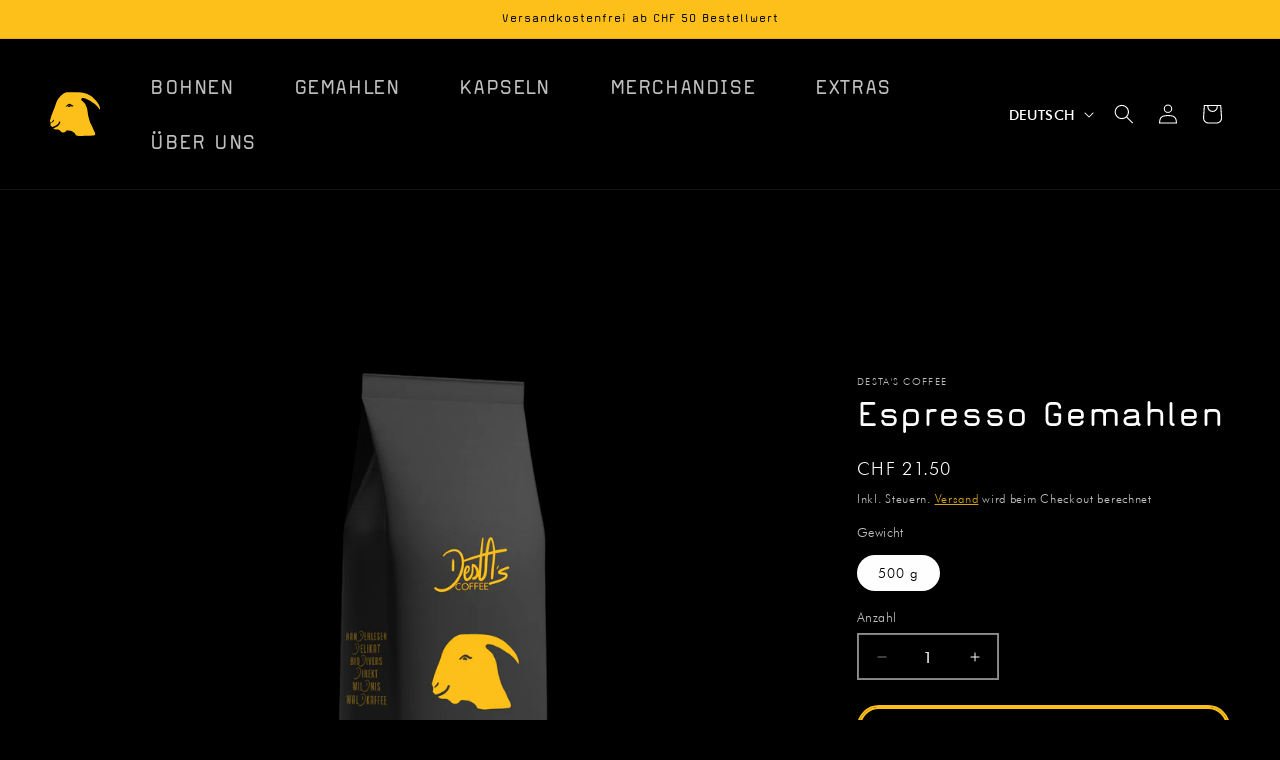

--- FILE ---
content_type: text/css
request_url: https://shop.destascoffee.ch/cdn/shop/t/4/assets/etx-font-magda.css?v=37233952258115979351728715965
body_size: -627
content:
@font-face {
    font-family: 'Magda Clean';
    src: url('//shop.destascoffee.ch/cdn/shop/t/3/assets/MagdaClean-Regular.woff2?v=73720944514092063161632753657') format('woff2'),
         url('//shop.destascoffee.ch/cdn/shop/t/3/assets/MagdaClean-Regular.woff?v=106016533409451160061632753828') format('woff');
    font-weight: 400;
    font-style: normal;
    font-display: swap;
}


--- FILE ---
content_type: text/css
request_url: https://shop.destascoffee.ch/cdn/shop/t/4/assets/etx-font-futura.css?v=40980403099749319041728715962
body_size: -458
content:
@font-face{font-family:FuturaBT;src:local("FuturaBT"),local("FuturaBT"),url(//shop.destascoffee.ch/cdn/shop/t/3/assets/Futura-Light.woff?v=101133671480248970321632756127) format("woff"),url(//shop.destascoffee.ch/cdn/shop/t/3/assets/Futura-Light.woff2?v=101628479113742047601632756118) format("woff2");font-weight:300;font-style:normal;font-display:swap}@font-face{font-family:FuturaBT;src:local("FuturaBT"),local("FuturaBT"),url(//shop.destascoffee.ch/cdn/shop/t/3/assets/Futura-Medium.woff?v=101787606184765157211632756138) format("woff"),url(//shop.destascoffee.ch/cdn/shop/t/3/assets/Futura-Medium.woff2?v=79767014579557175461632756166) format("woff2");font-weight:500;font-style:normal;font-display:swap}
/*# sourceMappingURL=/cdn/shop/t/4/assets/etx-font-futura.css.map?v=40980403099749319041728715962 */


--- FILE ---
content_type: text/css
request_url: https://shop.destascoffee.ch/cdn/shop/t/4/assets/etx-reset.css?v=150816653484677625281728715994
body_size: -664
content:
:root {
  --font-body-family: 'FuturaBT', sans-serif;
  --font-body-style: normal;
  --font-body-weight: 300;

  --font-heading-family: 'Magda Clean', sans-serif;
  --font-heading-weight: 400;
}

--- FILE ---
content_type: text/css
request_url: https://shop.destascoffee.ch/cdn/shop/t/4/assets/etx-style.css?v=96040369570004963611728716026
body_size: 383
content:
@charset "UTF-8";.header-wrapper .header .header__heading-link{width:50px;margin:0;padding:0}.header-wrapper .header .header__inline-menu{text-align:center}.header-wrapper .header .header__inline-menu .list-menu li a.header__menu-item{padding-left:30px;padding-right:30px;font-family:var(--font-heading-family);font-weight:var(--font-heading-weight);font-size:1.5em;text-transform:uppercase;color:var(--gradient-base-background-2);transition:color .4s cubic-bezier(.5,1,.89,1)}.header-wrapper .header .header__inline-menu .list-menu li a.header__menu-item span{text-decoration:none!important}.header-wrapper .header .header__inline-menu .list-menu li a.header__menu-item:hover{color:var(--gradient-base-accent-1)}#shopify-section-announcement-bar .announcement-bar{color:#000}#shopify-section-announcement-bar .announcement-bar .announcement-bar__message{color:inherit}.cart-notification #cart-notification-button{padding:0;font-size:1.5rem;letter-spacing:.1rem;line-height:1.2}body{color:#fff}button,.button,.customer button,.shopify-challenge__button,.product .shopify-payment-button__button,.product .shopify-payment-button__button--unbranded{min-height:44px;padding:5px 22px;border-radius:50px;box-shadow:none;font-family:var(--font-heading-family);font-weight:var(--font-heading-weight);font-size:1.5em;text-transform:uppercase;transition:padding .4s cubic-bezier(.5,1,.89,1)}button:hover,.button:hover,.customer button:hover,.shopify-challenge__button:hover,.product .shopify-payment-button__button:hover,.product .shopify-payment-button__button--unbranded:hover{padding-left:26px;padding-right:26px;box-shadow:none!important}button.button--primary,.button.button--primary,.customer button.button--primary,.shopify-challenge__button.button--primary,.product .shopify-payment-button__button.button--primary,.product .shopify-payment-button__button--unbranded.button--primary,button.button--primary:hover,.button.button--primary:hover,.customer button.button--primary:hover,.shopify-challenge__button.button--primary:hover,.product .shopify-payment-button__button.button--primary:hover,.product .shopify-payment-button__button--unbranded.button--primary:hover{border:0px!important}button.button--secondary,.button.button--secondary,.customer button.button--secondary,.shopify-challenge__button.button--secondary,.product .shopify-payment-button__button.button--secondary,.product .shopify-payment-button__button--unbranded.button--secondary{border:2px solid #fdc01a;background-color:transparent;transition:background-color .4s cubic-bezier(.5,1,.89,1),color .4s cubic-bezier(.5,1,.89,1)}button.button--secondary:hover,.button.button--secondary:hover,.customer button.button--secondary:hover,.shopify-challenge__button.button--secondary:hover,.product .shopify-payment-button__button.button--secondary:hover,.product .shopify-payment-button__button--unbranded.button--secondary:hover{background-color:#fdc01a;color:#fff}.badge{font-family:var(--font-heading-family);font-weight:var(--font-heading-weight);text-transform:uppercase}section{padding-top:75px;padding-bottom:75px}.product{position:relative}.product .product__media-wrapper .product__media-list .product__media-item .product__modal-opener .product__media-icon,.product .product__media-wrapper .product__media-list .product__media-item .product__modal-opener .product__media-toggle{display:none!important}.product .product__media-wrapper .product__media-list .product__media-item .product__modal-opener--image{border:0px}.product .product-form__quantity .quantity{border:1px solid #8c8c8c}.product .product-form__quantity .quantity .quantity__button:hover{padding-left:0;padding-right:0}.product .product-form__buttons{margin-bottom:50px}.product .product-thumbnail{background-color:transparent}.product .product-thumbnail:after{border:1px solid #8c8c8c}.product .sealsubs-full{margin-bottom:30px}.product .sealsubs-full .sealsubs-container .sls-option-container{padding:20px;border-radius:0}.product .sealsubs-full .sealsubs-container .sls-option-container .seal-row .sls-label-container label{display:inline-block;margin-right:10px;font-size:1.3rem;line-height:1.5;letter-spacing:.04rem}.product .sealsubs-full .sealsubs-container .sls-option-container .seal-row .sls-label-container .sls-select-container .sls-select{border-radius:0;border:0px!important;box-shadow:none!important;outline:none!important}.product .sealsubs-full .sealsubs-container .sls-option-container .sls-description{margin-top:20px;display:block}.product .sealsubs-full .sealsubs-container .sls-option-container .sls-description .sls-description-button{font-weight:300}.product-grid .grid__item{flex-grow:0}.card-wrapper a .card .card__inner .card__badge{left:50%;transform:translate(-50%)}.card-wrapper a .card-information .card-information__wrapper{text-align:center}.card-wrapper a .card-information .card-information__wrapper .card-information__text{transition:color .4s cubic-bezier(.5,1,.89,1)}.card-wrapper a .card-information .card-information__wrapper .price dl{display:flex;flex-flow:row wrap;justify-content:center;width:100%}.card-wrapper:hover a .card-information .card-information__wrapper .card-information__text{text-decoration:none!important;color:var(--gradient-base-accent-1)}.cart__contents .cart-item .cart-item__quantity .quantity{border:1px solid #8c8c8c}.cart__contents .cart-item .cart-item__quantity .quantity .quantity__button:hover{padding-left:0;padding-right:0}.cart__contents .cart-item .cart-item__quantity cart-remove-button .button:hover{padding-left:0;padding-right:0}.seal-layout .seal-blue{color:#fdc01a}.seal-layout .seal-button{min-height:44px;padding:5px 22px;border-radius:50px;box-shadow:none;font-family:var(--font-heading-family);font-weight:var(--font-heading-weight);font-size:1.5em;text-transform:uppercase;transition:padding .4s cubic-bezier(.5,1,.89,1)}.seal-layout .seal-button:hover{padding-left:26px;padding-right:26px;box-shadow:none!important}.seal-layout .seal-button.seal-button-small{min-height:0px;padding:5px 10px;background-color:transparent;font-size:1.3em}.seal-layout #seal-subscription-items-list-container #seal-subscription-items-list .seal-separator-top{margin-top:20px;border-top:1px solid #8c8c8c}#seal-editable-modal-overlay{background-color:#00000080!important}#seal-editable-modal{background-color:#000!important}#seal-editable-modal .seal-input-form{background-color:#fff}
/*# sourceMappingURL=/cdn/shop/t/4/assets/etx-style.css.map?v=96040369570004963611728716026 */


--- FILE ---
content_type: image/svg+xml
request_url: https://shop.destascoffee.ch/cdn/shop/files/icon_destas-coffee_pos.svg?v=1728716311&width=100
body_size: 1637
content:
<svg xml:space="preserve" style="enable-background:new 0 0 196.6 171.8;" viewBox="0 0 196.6 171.8" y="0px" x="0px" xmlns:xlink="http://www.w3.org/1999/xlink" xmlns="http://www.w3.org/2000/svg" id="Ebene_1" version="1.1">
<style type="text/css">
	.st0{fill:#FDC01A;}
</style>
<path d="M196.6,64.2v4.3c-0.1,0.1-0.2,0.1-0.3,0.2c-0.3,0.1-0.6,0-0.7-0.2c-0.6-0.8-1.1-1.6-1.5-2.5
	c-0.1-0.2-0.3-0.5-0.5-0.7c-0.5-0.7-1.1-1.3-1.6-2c-1.6-2.1-3.2-4.1-4.9-6.2c-0.6-0.7-1.2-1.4-1.9-2.1c-0.6-0.6-1.1-1.1-1.7-1.7
	s-1.1-1.1-1.7-1.6c-1.8-1.7-3.7-3.3-5.6-5c-0.3-0.3-0.7-0.5-1-0.8c-1.4-1.1-2.9-2-4.4-2.9c-0.8-0.5-1.6-0.9-2.4-1.4
	c-0.7-0.5-1.5-0.9-2.2-1.4c-0.5-0.4-1-0.7-1.5-1.1l-2.8-2c-0.8-0.6-1.6-1.2-2.4-1.7c-2.1-1.5-4.3-2.7-6.7-3.8
	c-0.8-0.4-1.6-0.7-2.4-1.2c-0.8-0.4-1.5-0.8-2.3-1.1c-0.5-0.2-1-0.5-1.6-0.7c-0.9-0.4-1.8-0.9-2.7-1.5c-0.6-0.4-1.3-0.7-2-0.9
	l-2.9-1c-0.2-0.1-0.4-0.1-0.5-0.2l-3.7-0.9c-1.3-0.3-2.6-0.5-3.9-0.6c-0.5,0-1.1-0.1-1.6-0.1c-0.5-0.1-1-0.1-1.4-0.1
	c-0.4,0-0.8,0.1-1.2,0.3c-0.6,0.3-1.2,0.6-1.8,1c-0.3,0.2-0.5,0.4-0.7,0.6c-0.7,0.6-1.2,1.5-1.5,2.4c-0.3,1-0.2,2.1,0.3,3
	c0.2,0.4,0.5,0.9,0.8,1.3c0.4,0.5,0.9,1,1.4,1.5c1.1,0.9,2.2,1.9,3.3,2.8c0.7,0.6,1.4,1.2,2.1,1.9c1.6,1.6,3.2,3.1,4.8,4.7
	c0.5,0.4,0.9,0.9,1.3,1.3c0.4,0.4,0.8,0.9,1.1,1.4c0.9,1.5,1.7,3,2.4,4.6c0.7,1.6,1.4,3.2,2.1,4.8c0.6,1.3,1.2,2.6,1.7,4
	c0.3,0.9,0.7,1.8,1,2.7c1,3.4,1.8,7,2.4,10.5c0.3,1.6,0.5,3.1,0.7,4.7c0.1,1,0.2,2,0.4,3s0.3,2,0.4,3c0.1,0.7,0.2,1.5,0.3,2.2
	c0.1,0.8,0.2,1.7,0.3,2.5c0.1,0.4,0.1,0.8,0.2,1.3c0.1,0.6,0.2,1.3,0.3,1.9c0.2,0.9,0.3,1.9,0.6,2.8c0.2,0.7,0.4,1.4,0.6,2.1
	c0.4,1.4,0.9,2.8,1.3,4.2c0.8,2.7,1.5,5.4,2.3,8.1c0.4,1.6,0.9,3.1,1.3,4.7c0.6,1.9,1.3,3.7,1.9,5.6c0.7,1.9,1.5,3.7,2.5,5.5
	c0.7,1.3,1.4,2.6,2.1,3.9c0.6,1.1,1.3,2.3,1.8,3.5c0.9,1.8,1.7,3.6,2.6,5.5c0.5,1,1,2.1,1.5,3.1c0.7,1.5,1.2,3,1.8,4.5
	c0.5,1.5,1.2,3,1.9,4.5c0.9,1.7,1.7,3.4,2.7,5c0.3,0.4,0.5,0.9,0.7,1.4c0.8,1.9,1.4,3.8,1.9,5.7c0.1,0.3,0.1,0.7,0.1,1
	c0,0.6,0,1.2,0,1.8c0,0.4-0.1,0.8-0.2,1.2c-0.2,0.6-0.5,1.2-0.9,1.6c-0.8,0.9-1.9,1.4-3,1.7c-0.9,0.2-1.8,0.3-2.7,0.4
	c-0.7,0.1-1.4,0.1-2.1,0.2l-2.4,0.2c-0.7,0.1-1.5,0.1-2.2,0.2c-1,0.1-2,0.2-3,0.2l-0.3,0c-1.2,0.1-2.3,0.2-3.5,0.2c-0.7,0-1.3,0-2,0
	c-2.2,0-4.5,0-6.8,0.1c-2.1,0-4.2,0.1-6.4,0.2c-2,0.1-4,0.1-6.1,0.1c-1.7,0-3.3,0.1-5,0.2l-0.2,0l-2.1,0.2c-0.6,0.1-1.2,0.1-1.8,0.2
	c-0.9,0.1-1.8,0.2-2.6,0.3c-0.4,0-0.8,0.1-1.2,0.1c-0.6,0.1-1.2,0.1-1.8,0.2c-0.1,0-0.3,0-0.4,0.1h-4.2c-0.1-0.1-0.2-0.1-0.3-0.1
	c-0.5-0.1-1.1-0.1-1.6-0.2c-0.7-0.1-1.4-0.2-2.1-0.4c-0.9-0.2-1.8-0.5-2.7-0.7c-1.9-0.5-3.8-0.9-5.7-1.1c-0.3,0-0.6-0.1-0.9-0.1
	c-0.2,0-0.3-0.1-0.5-0.1c-0.3-0.1-0.5-0.3-0.7-0.5c-0.1-0.2-0.3-0.5-0.4-0.7c-0.3-0.5-0.5-1.1-0.8-1.6c-0.4-0.9-0.9-1.7-1.4-2.5
	c-0.4-0.6-0.8-1.3-1.3-1.9c-0.6-0.9-1.4-1.8-2.2-2.6c-0.5-0.5-1-0.9-1.5-1.3c-0.9-0.8-1.9-1.4-3-2c-1-0.5-2-1.1-3-1.7
	c-0.8-0.4-1.5-0.9-2.3-1.3c-1.2-0.6-2.4-1.2-3.6-1.6c-0.9-0.3-1.9-0.6-2.9-0.7c-0.7-0.1-1.4-0.1-2.1-0.1c-0.6,0-1.2-0.1-1.8-0.2
	c-0.9-0.1-1.9-0.3-2.8-0.5c-0.9-0.2-1.9-0.4-2.9-0.5c-0.7-0.1-1.3-0.1-2-0.1c-1,0.1-2,0.3-2.8,0.8c-0.4,0.2-0.8,0.5-1.2,0.7
	c-0.6,0.5-1.2,1-1.7,1.6c-0.3,0.3-0.5,0.6-0.8,0.8c-0.5,0.6-1,1.1-1.6,1.5c-1.3,1-2.7,1.8-4.2,2.4c-0.9,0.3-1.8,0.5-2.8,0.6
	c-1,0.1-2,0-3-0.2c-0.9-0.2-1.9-0.5-2.8-0.8c-0.6-0.2-1.2-0.5-1.7-0.7c-1-0.4-1.9-1.1-2.6-1.9c-0.4-0.5-0.8-0.9-1.2-1.4
	c-0.7-0.7-1.4-1.4-2.1-2.1c-0.5-0.5-1.1-0.9-1.6-1.4c-0.8-0.6-1.6-1.2-2.5-1.7c-0.6-0.3-1.1-0.6-1.7-0.7c-1.2-0.4-2.4-0.6-3.7-0.7
	c-0.8-0.1-1.6-0.1-2.5-0.1c-1,0-1.9,0-2.9,0c-0.8,0-1.5-0.1-2.3-0.2c-0.4,0-0.8-0.1-1.3-0.2c-0.8-0.2-1.6-0.4-2.4-0.6
	c-0.9-0.3-1.8-0.8-2.6-1.4c-1-0.8-2-1.5-2.9-2.4c-0.1-0.1-0.1-0.1-0.2-0.2c0-0.1,0-0.1,0-0.2c0,0,0,0,0,0c0.2,0,0.3-0.1,0.5-0.1
	c0.6-0.1,1.2-0.2,1.7-0.4c0.8-0.2,1.6-0.5,2.4-0.8c0.3-0.1,0.5-0.2,0.8-0.3c1.4-0.4,2.7-0.9,4-1.6c0.2-0.1,0.5-0.2,0.7-0.4
	c1.7-0.8,3.4-1.7,5-2.8c2.2-1.4,4.1-3,5.8-4.9c0.8-0.9,1.5-1.8,2.3-2.7c0.3-0.4,0.6-0.8,0.8-1.3c0.5-0.9,1-1.8,1.5-2.6
	c0.4-0.7,0.7-1.5,1-2.3c0.2-0.9,0.6-1.7,0.9-2.5c0.1-0.1,0.1-0.3,0.1-0.4c0-0.4-0.1-0.9-0.4-1.3c-0.8-1.2-2.4-1.6-3.7-0.9
	c-0.2,0.1-0.4,0.3-0.6,0.5c-0.2,0.3-0.4,0.6-0.6,0.9c-0.1,0.3-0.2,0.6-0.3,0.8c-0.1,0.3-0.2,0.6-0.3,1c-0.1,0.6-0.4,1.2-0.7,1.7
	c-0.3,0.6-0.7,1.2-1.1,1.8c-0.4,0.7-0.9,1.4-1.5,2c-1.7,1.9-3.6,3.5-5.8,4.7c-0.2,0.1-0.5,0.3-0.7,0.4c-1.5,0.8-3.1,1.6-4.6,2.4
	c-1.3,0.7-2.7,1.3-4.1,1.9c-0.5,0.2-1.1,0.5-1.6,0.7c-0.2,0.1-0.3,0.1-0.5,0.2c-0.6,0.2-1.3,0.4-1.9,0.5c-0.8,0.2-1.5,0.4-2.2,0.7
	c-0.5,0.2-1,0.4-1.5,0.6s-0.4,0.2-0.8-0.2l-0.3-0.3c-1.4-1.5-2.7-2.9-4.2-4.3c-0.1-0.1-0.3-0.3-0.4-0.4c-0.1-0.1-0.2-0.2-0.3-0.3
	c-0.2-0.2-0.3-0.5-0.4-0.7c-0.1-0.4-0.1-0.8-0.1-1.2c0-1.2,0.2-2.3,0.4-3.4c0.2-0.9,0.4-1.8,0.5-2.7c0.1-1.1,0-2.2-0.3-3.3
	c-0.3-1.2-0.7-2.3-1.2-3.4c-0.2-0.3-0.3-0.7-0.5-1c-0.3-0.6-0.5-1.1-0.7-1.7c-0.1-0.3-0.2-0.6-0.2-0.9c0-0.5,0-1,0.1-1.4
	c0.1-0.5,0.2-1,0.4-1.5c0.5-1.4,0.9-2.9,1.4-4.3c0.7-2.1,1.3-4.2,1.9-6.3c0.4-1.4,0.7-2.7,1.1-4.1c0.3-1,0.6-2,0.9-3
	c0.5-1.3,0.9-2.5,1.4-3.8c0.5-1.3,1-2.5,1.5-3.7c0.8-1.9,1.5-3.8,2.2-5.7c1.2-3.3,2.5-6.6,4-9.8c0.8-1.8,1.6-3.6,2.3-5.5
	c0.7-1.8,1.4-3.6,2.1-5.5c0.6-1.7,1.2-3.4,1.8-5.1c0.6-2,1.3-4,1.9-5.9c0.6-1.8,1.2-3.5,1.9-5.2c1-2.3,2-4.5,3-6.8
	c0.3-0.8,0.7-1.5,1.2-2.2c0.2-0.3,0.4-0.7,0.6-1c0.5-0.8,1.1-1.7,1.6-2.5c0.3-0.4,0.6-0.8,0.8-1.3c1.2-1.7,2.4-3.3,3.7-4.8
	c1.3-1.6,2.7-3.1,4-4.6c0.9-1.1,1.9-2.1,2.9-3.1c0.9-0.9,1.9-1.8,2.9-2.6c1-0.8,1.9-1.6,2.9-2.4c1-0.8,2-1.6,3-2.4
	c1.8-1.4,3.7-2.5,5.8-3.4c1.7-0.7,3.4-1.4,5.1-2c1.1-0.4,2.2-0.7,3.4-0.8c0.4-0.1,0.8-0.1,1.3-0.2c0.8-0.1,1.5-0.2,2.3-0.2
	c1.1,0,2.1,0,3.1,0c0.8,0,1.5,0,2.3,0c1.8-0.1,3.7-0.1,5.5-0.1c0.1,0,0.2,0,0.3,0c0.2,0,0.3,0,0.5,0c0.2,0,0.4,0,0.6,0
	c0.3,0,0.6,0,0.9,0.1c0.2,0,0.5,0,0.7,0c0.1,0,0.2,0,0.3,0l3.1-0.1c0.1,0,0.3,0,0.4,0c0.1,0,0.2,0,0.3-0.1h6.3
	c0.3,0.1,0.6,0.1,0.9,0.1c1.8,0.1,3.5,0.1,5.3,0.2c0.4,0,0.8,0,1.2,0.1c1.1,0.1,2.1,0.1,3.1,0.2c1.2,0.1,2.4,0.1,3.5,0.2l0.3,0
	l3.2,0.2L114,1l0.3,0l2.1,0.2c0.6,0.1,1.2,0.1,1.8,0.2c1,0.1,2,0.2,3,0.4c0.4,0.1,0.8,0.1,1.3,0.2l2.3,0.3c0.7,0.1,1.4,0.2,2.1,0.3
	c1,0.2,2,0.3,3,0.5c0.8,0.1,1.6,0.3,2.4,0.4c1.4,0.3,2.8,0.6,4.2,1c1.9,0.5,3.8,1,5.7,1.7c2.1,0.7,4.2,1.5,6.2,2.4
	c0.9,0.4,1.9,0.8,2.8,1.3c2.9,1.5,5.7,3.1,8.6,4.7c1.1,0.7,2.2,1.4,3.2,2.1c1.4,1,2.7,2.1,4,3.2c2.7,2.3,5.3,4.7,7.7,7.2
	c0.6,0.6,1.2,1.2,1.8,1.9c1.9,1.9,3.7,3.9,5.3,6c1.1,1.3,2.2,2.7,3.3,4c1.1,1.2,2.1,2.5,3,3.9c0.7,1,1.4,2.1,2.1,3.1
	c0.5,0.7,0.9,1.5,1.4,2.3c0.6,1,1.2,2.1,1.6,3.3c0.2,0.4,0.4,0.9,0.5,1.4c0.6,1.6,1.1,3.1,1.6,4.7c0.4,1.2,0.8,2.5,1.1,3.8
	c0,0.2,0.1,0.4,0.1,0.6c0.1,0.7,0.1,1.4,0.2,2.1C196.5,64,196.5,64.1,196.6,64.2z M75.4,51c0.3,0,0.4,0,0.6,0c0.4,0,0.8,0.1,1.1,0.2
	c0.3,0.1,0.6,0.3,0.8,0.5c0.2,0.1,0.3,0.2,0.5,0.4c0.9,0.7,1.9,1.4,2.9,1.9c1.1,0.6,2.3,1.2,3.6,1.6c0.7,0.3,1.5,0.5,2.3,0.5
	c1.2,0.1,2.4-0.2,3.4-0.7c0.1-0.1,0.3-0.2,0.4-0.3c0.8-0.7,0.9-2,0.2-2.8c-0.3-0.3-0.6-0.5-1-0.6c-0.6-0.2-1.3-0.3-2-0.4
	c-0.8-0.1-1.5-0.3-2.1-0.7c-0.3-0.2-0.5-0.4-0.8-0.6c-1.1-0.9-2.2-1.6-3.4-2.4c-0.3-0.2-0.7-0.4-1-0.6c-0.4-0.2-0.8-0.4-1.2-0.6
	c-1.6-0.6-3.2-0.6-4.8-0.2c-0.6,0.2-1.2,0.4-1.8,0.6c-0.9,0.3-1.9,0.7-2.7,1.2c-0.9,0.5-1.7,1-2.4,1.7c-0.6,0.5-1.1,1.1-1.6,1.7
	c-0.8,0.9-1.6,1.9-2.5,2.8c-0.3,0.3-0.5,0.6-0.7,0.9c-0.3,0.3-0.5,0.7-0.8,1.1c-0.2,0.2-0.3,0.5-0.4,0.8c-0.1,0.2,0,0.4,0.2,0.4
	c0,0,0.1,0,0.1,0c0.1,0,0.3,0,0.4,0c0.6-0.1,1.3-0.2,1.9-0.3c1.2-0.2,2.4-0.8,3.3-1.6c0.4-0.4,0.8-0.8,1.2-1.1
	c0.4-0.4,0.9-0.9,1.3-1.3c0.4-0.4,0.9-0.8,1.4-1.1c0.3-0.2,0.6-0.3,0.9-0.4C73.6,51.2,74.5,51.1,75.4,51z M5.5,119.3
	c0.5,0,1.1-0.1,1.6-0.3c1-0.4,1.9-0.8,2.8-1.3c0.6-0.3,1.1-0.7,1.6-1.1c1.1-1,2-2.1,2.6-3.3c0.5-0.9,0.8-1.8,1.1-2.8
	c0.1-0.3,0.2-0.5,0.2-0.8c0.1-0.3,0.1-0.6,0-0.9c-0.1-0.6-0.6-1-1.1-1.1c-0.6-0.2-1.2,0.1-1.6,0.6c-0.1,0.2-0.2,0.4-0.3,0.5
	l-1.3,2.2c-0.4,0.8-1,1.5-1.5,2.2c-0.8,0.9-1.7,1.8-2.6,2.7c-0.7,0.7-1.5,1.3-2.3,1.8c-0.2,0.1-0.4,0.3-0.5,0.4
	c-0.2,0.3-0.2,0.6,0.1,0.9c0,0,0.1,0.1,0.1,0.1C4.8,119.2,5.1,119.3,5.5,119.3z M74.7,52c-0.8,0-1.5,0.3-2.1,0.8
	c-0.7,0.6-1.3,1.4-1.6,2.3c0,0.1-0.1,0.2-0.1,0.4c-0.2,0.7,0,1.4,0.5,1.9c0.2,0.2,0.5,0.4,0.8,0.4c0.4,0,0.7,0,1.1-0.1
	c0.3-0.1,0.6-0.1,0.9-0.2c0.2-0.1,0.5-0.1,0.7,0.1c0.2,0.1,0.5,0.2,0.8,0.3c0.6,0.2,1.1,0.4,1.7,0.5c0.4,0.1,0.8,0.2,1.2,0.2
	c0.8,0.1,1.5-0.3,1.9-1c0.3-0.7,0.2-1.5-0.3-2.1c-0.6-0.6-1.2-1.2-1.9-1.7c-0.4-0.3-0.8-0.6-1.1-0.9c-0.2-0.2-0.4-0.3-0.7-0.5
	C75.9,52.2,75.3,52,74.7,52L74.7,52z" class="st0" id="Pfad_1_1_"></path>
</svg>


--- FILE ---
content_type: application/x-javascript
request_url: https://app.sealsubscriptions.com/shopify/public/status/shop/destas-coffee.myshopify.com.js?1769397010
body_size: -295
content:
var sealsubscriptions_settings_updated=1652091783;